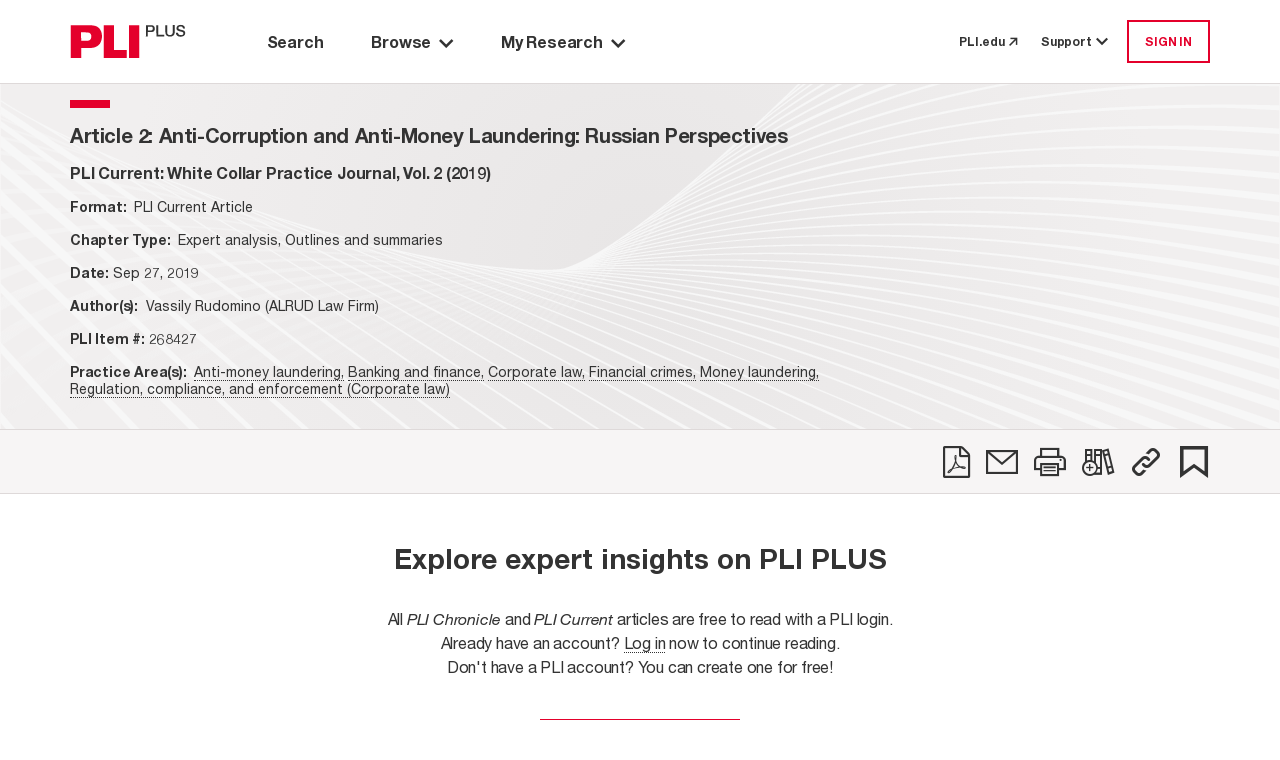

--- FILE ---
content_type: text/html; charset=utf-8
request_url: https://plus.pli.edu/Details/Details?fq=id:(268427-ATL2)
body_size: 20957
content:
<!DOCTYPE html>
<html lang="en">

<head>
    <meta charset="UTF-8" />
    <meta name="viewport" content="width=device-width, initial-scale=1.0" />
    <meta http-equiv="X-UA-Compatible" content="IE=Edge" /> 
    <meta name="apple-itunes-app" content="app-id=1042352941, app-argument=https://plus.pli.edu/Details/Details?fq=id:(268427-ATL2)" />
    <title>Article 2: Anti-Corruption and Anti-Money Laundering: Russian Perspectives | PLI Current: White Collar Practice Journal, Vol. 2 (2019) - PLI PLUS Article</title>
    <link rel='shortcut icon' href='/images/favicon.ico' type='image/x-icon' />
    <!-- css -->
    <link href='/kit-5c6e9ae1d5-web/css/custom-icons.min.css' rel="stylesheet" />

    <link rel="stylesheet" href="/mainIndex.77bfce96ff19e9fb4b26.css">

    <script src="/runtime.2e87ce651d1dbd5badb4.bundle.js"></script>

    <script src="/shared.fbadc4afc52c0367339c.bundle.js"></script>

    <script src="/mainIndex.d0d0ab4a9586b2992798.bundle.js"></script>

</head>
<!--[if lte IE 7]>     <body class="ie ie7 lte7 lte9 lte8"> <![endif]--> 
<!--[if IE 8]>     <body class="ie ie8 lte9 lte8"> <![endif]--> 
<!--[if IE 9]>     <body class="ie ie9 lte9"> <![endif]-->
<!--[if gt IE 9]>  <body> <![endif]-->
<!--[if !IE]><!-->
<body>
    <!--<![endif]-->
        <iframe id="silentlogin" src="" style="display: none;"></iframe>
        <script src="https://connect.pli.edu/identity/isauthenticated.js?639047681844208405"></script>
        <script>
            (function () {
              try {
                if (!window.identity || typeof identity.isAuthenticated === "undefined") return;
                if (identity.isAuthenticated) {
                  // DO NOT stop the page; let React and other bundles load.
                  var iframe = document.getElementById("silentlogin");
                  if (!iframe) return;

                var userAuthenticated = false;

                var authUserCookie = (document.cookie.includes("AuthUser="))

                //If AuthUser cookie is present reload was attempted
                if (!authUserCookie && !userAuthenticated) {
                  document.cookie = "AuthUser=" + encodeURIComponent(JSON.stringify(window.identity));
                  window.location.replace(window.location.href);
                }

                  var returnPath = "/loggedin";
                  iframe.src = "/login?ReturnUrl=" + encodeURIComponent(returnPath);

                  iframe.onload = function () {
                    var win = iframe.contentWindow || iframe;
                    try {
                      // When the silent /login inside iframe lands on /loggedin, refresh current page
                      if (win.location && typeof win.location.href === "string" &&
                          win.location.href.indexOf(returnPath) > -1) {

                        // Persist referrer safely
                        document.cookie = "referrer=";

                        // Reload current URL (no hash trimming needed unless you have a reason)
                        window.location.replace(window.location.href);
                      }
                    } catch (e) {
                      // Cross-origin or timing issues—ignore
                    }
                  };
                }
              } catch (e) {
                console.warn("Silent auth bootstrap error:", e);
              }
            })();
        </script>

    <div class="Discover">
        <a class="off-screen skip-to-content row no-gutters p-3" href="#main-area">
            <span class="skip-to-content__text text-center mx-auto">
                Skip to Main Content
            </span>
        </a>
        <div class="HeaderContainer">
            
    <header id="globalHeader"></header>

    <script>
        function renderHeader() {
            const headerProps = {
  "trainingCenterUrl": "https://libraryrelations.pli.edu/plus-training-center",
  "profileUrl": "https://connect.pli.edu/identity/profile?clientid=plusweb.core&returnurl=https%3A%2F%2Fplus.pli.edu%2FDetails%2FDetails%3Ffq%3Did%3A(268427-ATL2)",
  "browserUrl": "/browse/result?rows=10&sort=s_date+desc&mode=Group_By_Series",
  "browseByPracticeAreaUrl": "/browse/pa?rows=10&sort=s_date+desc",
  "adminUrl": "/Admin",
  "adminContentIndexUrl": null,
  "adminTaxonomyToolUrl": null,
  "adminGroupingsManagerUrl": null,
  "defaultPageUrl": "https://plus.pli.edu/",
  "bookshelfUrl": "/Account/Bookshelf",
  "historyUrl": "/User/History",
  "logoutUrl": "/logout",
  "loginUrl": "/login?ReturnUrl=https%3A%2F%2Fplus.pli.edu%2FDetails%2FDetails%3Ffq%3Did%3A(268427-ATL2)",
  "createAccountUrl": "/createprofile?ReturnUrl=https%3A%2F%2Fplus.pli.edu%2FDetails%2FDetails%3Ffq%3Did%3A(268427-ATL2)",
  "preferencesUrl": "https://plus.pli.edu/Preferences",
  "userPreferences": {
    "userId": null,
    "homepage": "/search/index",
    "searchDefault": null,
    "hideAdvanceSearch": true,
    "searchDefaultEntities": [
      "Answer Books",
      "Course Handbooks",
      "Forms",
      "Periodicals",
      "Transcripts",
      "Treatises"
    ],
    "searchDefaultFormats": [
      "Books",
      "Forms",
      "Periodicals",
      "Transcripts"
    ],
    "searchExcludeArchivalTitles": true,
    "searchDateRangeFrom": "2024",
    "searchDateRangeTo": "",
    "searchResultSort": "score desc,s_date desc",
    "searchResultCount": "10",
    "browseResultSort": "s_date desc",
    "browseResultCount": "10",
    "browseDefaultView": "Group_By_Series",
    "browsePAResultCount": "10",
    "browsePAResultSort": "s_date desc",
    "browseDefaultPracticeArea": null,
    "dateAddedUTC": "0001-01-01T00:00:00",
    "dateUpdatedUTC": "0001-01-01T00:00:00"
  },
  "user": {
    "isLoggedIn": false,
    "isTrial": false,
    "isIP": false,
    "greeting": null,
    "primaryOrganizationName": null,
    "isProgramAttendee": false,
    "preferences": null
  },
  "alerts": [],
  "contactUsNumber": "877.900.5291",
  "contactUsEmail": "PLUS@pli.edu",
  "metaNav": [],
  "tourSlideshowBlock": {
    "carouselItemList": [
      {
        "image": {
          "id": 1392312,
          "workId": 0,
          "url": "/globalassets/take-a-tour-new-slide-1.png"
        },
        "imageUrl": "https://www.pli.edu/globalassets/take-a-tour-new-slide-1.png",
        "name": null,
        "text": "<p>Take a Tour: Search Page</p>",
        "textAuthor": null,
        "textDescription": "Take a Tour: Search Page",
        "contentType": [
          "Block",
          "CarouselItemBlock"
        ],
        "startPublish": "0001-01-01T00:00:00",
        "stopPublish": "0001-01-01T00:00:00",
        "status": null
      },
      {
        "image": {
          "id": 1392314,
          "workId": 0,
          "url": "/contentassets/02c5744d7eda45148a7b790fff429227/take-a-tour-new-slide-2.png"
        },
        "imageUrl": "https://www.pli.edu/contentassets/02c5744d7eda45148a7b790fff429227/take-a-tour-new-slide-2.png",
        "name": null,
        "text": "<p>Take a Tour: Search Results</p>",
        "textAuthor": null,
        "textDescription": "Take a Tour: Search Results",
        "contentType": [
          "Block",
          "CarouselItemBlock"
        ],
        "startPublish": "0001-01-01T00:00:00",
        "stopPublish": "0001-01-01T00:00:00",
        "status": null
      },
      {
        "image": {
          "id": 1392316,
          "workId": 0,
          "url": "/contentassets/fb0697f0e07045a1b252a8f9b6d4c551/take-a-tour-new-slide-3.png"
        },
        "imageUrl": "https://www.pli.edu/contentassets/fb0697f0e07045a1b252a8f9b6d4c551/take-a-tour-new-slide-3.png",
        "name": null,
        "text": "<p>Take a Tour: Browse by Title</p>",
        "textAuthor": null,
        "textDescription": "Take a Tour: Browse by Title",
        "contentType": [
          "Block",
          "CarouselItemBlock"
        ],
        "startPublish": "0001-01-01T00:00:00",
        "stopPublish": "0001-01-01T00:00:00",
        "status": null
      },
      {
        "image": {
          "id": 1392319,
          "workId": 0,
          "url": "/contentassets/0bf776413d264c3bb772ecf57f9afa7d/take-a-tour-new-slide-4.png"
        },
        "imageUrl": "https://www.pli.edu/contentassets/0bf776413d264c3bb772ecf57f9afa7d/take-a-tour-new-slide-4.png",
        "name": null,
        "text": "<p>Take a Tour: Browse by Practice Area</p>",
        "textAuthor": null,
        "textDescription": "Take a Tour: Browse by Practice Area",
        "contentType": [
          "Block",
          "CarouselItemBlock"
        ],
        "startPublish": "0001-01-01T00:00:00",
        "stopPublish": "0001-01-01T00:00:00",
        "status": null
      },
      {
        "image": {
          "id": 1392321,
          "workId": 0,
          "url": "/contentassets/1d189d157da340f68a40c960e396c858/take-a-tour-new-slide-5.png"
        },
        "imageUrl": "https://www.pli.edu/contentassets/1d189d157da340f68a40c960e396c858/take-a-tour-new-slide-5.png",
        "name": null,
        "text": "<p>Take a Tour: My Research</p>",
        "textAuthor": null,
        "textDescription": "Take a Tour: My Research",
        "contentType": [
          "Block",
          "CarouselItemBlock"
        ],
        "startPublish": "0001-01-01T00:00:00",
        "stopPublish": "0001-01-01T00:00:00",
        "status": null
      },
      {
        "image": {
          "id": 1392324,
          "workId": 0,
          "url": "/contentassets/8d0124c670864ff599277434d006ee2d/take-a-tour-new-slide-6.png"
        },
        "imageUrl": "https://www.pli.edu/contentassets/8d0124c670864ff599277434d006ee2d/take-a-tour-new-slide-6.png",
        "name": null,
        "text": "<p>Take a Tour: Help options</p>",
        "textAuthor": null,
        "textDescription": "Take a Tour: Help options",
        "contentType": [
          "Block",
          "CarouselItemBlock"
        ],
        "startPublish": "0001-01-01T00:00:00",
        "stopPublish": "0001-01-01T00:00:00",
        "status": null
      }
    ],
    "blockTitle": "Tour Slideshow",
    "autoplay": false,
    "autoplaySpeed": 2,
    "name": "Tour Slideshow",
    "contentType": [
      "Block",
      "CarouselBlock"
    ],
    "startPublish": "0001-01-01T00:00:00",
    "stopPublish": "0001-01-01T00:00:00",
    "status": null
  },
  "adminContractDownloadRestrictionUrl": null,
  "adminCADUrl": null,
  "adminFunctionsManagerUrl": null
};
            const container = document.getElementById("globalHeader");
            const root = ReactDOM.createRoot(container);
            root.render(
                React.createElement(Header, headerProps)
            );
        }
        renderHeader();
    </script>


        </div>
        <div id="main-area" class="MainBackShell" role="main">
            <div id="ContentContainer" class="ContentContainer content-container">
                <div id="spinner" style="display:none;"></div>
                <script src="/jquery-3.5.1.js"></script>
<script src="/discoverplus.js"></script>
<script src="/jquerystaticlightIndex.51d069fbd43e65f66828.bundle.js"></script>

<script src="/detailsIndex.24306f03c09d4d838861.bundle.js"></script>

<link rel="stylesheet" href="/detailsIndex.de625c06f569ed76aba1.css">



<div class="background d-flex flex-column">
    <div class="Navigate d-flex flex-column pt-0">
        <div id="chapter-navigation"></div>
    </div>

            <div class="d-flex flex-row container">
                <div id="chapterContainer" class="row flex-grow-1 w-100 flex-row-reverse"></div>
            </div>
</div>

<script>
    function renderChapterNavigation() {
            const isError = false;
            const hasEPDFAccess = false;
            const isAuthorized = false;
            const isPermissionToDownload = false;

            const bookNavigatorProps = {
                record: {
                    id: "268427-ATL2",
                    bookTitle: "PLI Current: White Collar Practice Journal, Vol. 2 (2019)",
                    bookTitleQuery: "/Browse/Title?rows=10&fq=%7e2B%7etitle_id%7e3A%7e(%7e2B%7e268427)",
                    chapterTitle: "Anti-Corruption and Anti-Money Laundering: Russian Perspectives",
                    chapterDescription: "Article 2",
                    chapterType:"Article",
                    journalType: "",
                    isPermissionToDownload: false,
                    forms: [],
                    ucid: "JA091902684270288070",
                    entityType: "Periodicals",
                    seriesId: 1010041,
                    entityTypeSeriesId: "490-1010041",
                    titleId:"268427",
                    publicationYear: "2019",
                    tag: false,
                    shelf: false,
                    refChapters: [],
                    chapter: {
  "supplementDate": null,
  "publicationDate": null,
  "bookTitle": "PLI Current: White Collar Practice Journal, Vol. 2 (2019)",
  "chapterDescription": null,
  "chapterTitle": null,
  "chapterType": null,
  "title": null,
  "title_id": "268427",
  "authors": null,
  "id": "268427-ATL2",
  "pdfLink": null,
  "text": null,
  "query": null,
  "isError": false,
  "isSoftError": null,
  "isSearchable": true,
  "isTitleSearchable": false,
  "contentExists": false,
  "isPart": false,
  "isPermissionToDownload": false,
  "isAuthorizedToAccess": false,
  "hasEAccess": false,
  "hasEPDFAccess": false,
  "doundloadUrl": null,
  "moreInfoUrl": "/Account/MoreInfo",
  "isForElDistribution": false,
  "isLoggedIn": false,
  "isViewable": null,
  "isXMLViewable": null,
  "isPdfViewable": null,
  "restrictionReason": 0,
  "restrictedReasonMsg": null,
  "tags": null,
  "shelves": null,
  "entityTypePK": "490",
  "showPlayButtonOnParagraphs": false,
  "permaLink": "/Details/Details?fq=id%3A(268427-ATL2)",
  "contentTypeTaxonomy": [
    "Expert analysis",
    "Outlines and summaries"
  ],
  "item_Class": "Journal",
  "formFormat": null,
  "formInfo": null
},
                    publicationDate:"2019-09-27T12:00:00Z",
                    publicationDateFormatted: "Sep 27, 2019",
                    isSupplemented: false,
                    authorAffiliation: "Vassily  Rudomino (ALRUD Law Firm)",
                    practiceAreas: [
  {
    "practiceArea": "Anti-money laundering",
    "path": "/search/result?start=0&rows=10&fq=%7e2B%7ef_topic_rollup%7e3A%7e(%7e2B22%7eAnti-money%7e20%7elaundering%7e22%7e)&q=*%3a*"
  },
  {
    "practiceArea": "Banking and finance",
    "path": "/search/result?start=0&rows=10&fq=%7e2B%7ef_topic_rollup%7e3A%7e(%7e2B22%7eBanking%7e20%7eand%7e20%7efinance%7e22%7e)&q=*%3a*"
  },
  {
    "practiceArea": "Corporate law",
    "path": "/search/result?start=0&rows=10&fq=%7e2B%7ef_topic_rollup%7e3A%7e(%7e2B22%7eCorporate%7e20%7elaw%7e22%7e)&q=*%3a*"
  },
  {
    "practiceArea": "Financial crimes",
    "path": "/search/result?start=0&rows=10&fq=%7e2B%7ef_topic_rollup%7e3A%7e(%7e2B22%7eFinancial%7e20%7ecrimes%7e22%7e)&q=*%3a*"
  },
  {
    "practiceArea": "Money laundering",
    "path": "/search/result?start=0&rows=10&fq=%7e2B%7ef_topic_rollup%7e3A%7e(%7e2B22%7eMoney%7e20%7elaundering%7e22%7e)&q=*%3a*"
  },
  {
    "practiceArea": "Regulation, compliance, and enforcement (Corporate law)",
    "path": "/search/result?start=0&rows=10&fq=%7e2B%7ef_topic_rollup%7e3A%7e(%7e2B22%7eRegulation%2c%7e20%7ecompliance%2c%7e20%7eand%7e20%7eenforcement%7e20%7e(Corporate%7e20%7elaw)%7e22%7e)&q=*%3a*"
  }
],
                    supplementedDate:"2019-09-27T12:00:00Z",
                    formDescription:"<?xml version=\"1.0\" encoding=\"UTF-8\"?><chapter><page num=\"11\" /><title><loc00000/>Anti-Corruption and Anti-Money Laundering: Russian Perspectives<sntc/><prgrf/></title><chapter-meta><author><name><firstname>Vassily </firstname><surname>Rudomino</surname></name><address><orgname>ALRUD Law Firm</orgname></address></author></chapter-meta><section level=\"sect1\" number-type=\"unnumbered\"><title><loc00001/>Introduction<sntc/><prgrf/></title><para><loc00002/>The international community perceives corruption and money laundering as major threats for the prosperity of the whole of humanity.<sntc/> There is no need to detail the harmful influence of corruption.<sntc/> It affects all spheres of life, from interstate affairs to combating terrorism.<sntc/><prgrf/></para><para><loc00003/>This view is fully shared by Russia, which being an inseparable participant in global processes does not abstain from progressive and comprehensive steps in struggling with corrupt practices.<sntc/> Those measures affect all actors of the economy, including multinational firms.<sntc/><page num=\"12\" /><prgrf/></para></section><section level=\"sect1\" number-type=\"unnumbered\"><title><loc00004/>Corruption Challenges for Multinationals in Emerging Markets<sntc/><prgrf/></title><para><loc00005/>The greatest corruption challenges for every corporation are bilateral: to be the victim of corrupt practices, or to be involved in it.<sntc/><prgrf/></para><para><loc00006/>This issue gains a specific, practical relevance when a company becomes responsible for the actions of its employee, performed on its behalf.<sntc/><prgrf/></para><para><loc00007/>For example, the Constitutional Court of the Russian Federation declined to proclaim the unconstitutionality of the legal provision that made a company liable for the actions of its employee who, unbeknownst to the general director and owners of the company, committed them.<sntc/> The court confirmed that a legal entity was a separate legal subject of administrative liability.<sntc/><prgrf/></para><para><loc00008/>Avoidance of such risks is complicated because of the impossibility of a company having total control of its employees and management.<sntc/> Similarly, such problems cannot be solved by regular audits.<sntc/> For instance, a Russian bank for which financial statements were annually audited by one of the Big Four firms later appeared to be involved in a corrupt transaction.<sntc/> After the institution of a criminal case, the audit firm withdrew its report.<sntc/><prgrf/></para><para><loc00009/>In addition, companies face additional significant risk associated with lower standards of evidence.<sntc/> Testimony of an employee supported by indirect evidence alone can constitute solid grounds for charges.<sntc/> Previously, technical fixation of the act of the bribe-giving was a mandatory requirement for a criminal case.<sntc/> In recent years, a series of criminal cases was initiated without evidence other than witness testimonies.<sntc/> For instance, based mainly on testimonies, an owner of a major Russian supplier was detained and accused of large-scale bribery for giving monthly rewards to an officer of the Main Department of the Ministry of Internal Affairs for patronage.<sntc/> The business owner faces up to fifteen years’ imprisonment.<sntc/><prgrf/></para></section><section level=\"sect1\" number-type=\"unnumbered\"><title><loc00010/>Overview of the Situation in Russia<sntc/><prgrf/></title><para><loc00011/>According to the Transparency International Corruption Perception Index, Russia, with 28 points out of a possible 100, is ranked 138 among 180 countries.<sntc/><page num=\"13\" /><prgrf/></para><para><loc00012/>The latest World Bank Group Enterprise Survey (2012) indicates that 14.2% of Russian businesses surveyed say they have experienced at least one request for a bribe payment.<sntc/> Addition data on corruption indicate the percentage of Russian businesses surveyed that expect to give gifts in order to do the following:</para><table frame=\"none\" width=\"100%\"><tgroup cols=\"3\"><colspec colnum=\"1\" colname=\"col1\" colwidth=\"10%\" /><colspec colnum=\"1\" colname=\"col1\" colwidth=\"50%\" /><colspec colnum=\"2\" colname=\"col2\" colwidth=\"40%\" /><tbody valign=\"top\"><row><entry /><entry><para><loc00013/>to secure government contracts</para></entry><entry><para><loc00014/>30.9%</para></entry></row><row><entry /><entry><para><loc00015/>to secure a construction permit</para></entry><entry><para><loc00016/>26.8%</para></entry></row><row><entry /><entry><para><loc00017/>to obtain an electrical connection</para></entry><entry><para><loc00018/>25.7%</para></entry></row></tbody></tgroup><sntc/><prgrf/></table><para align=\"left\"><loc00019/>Furthermore, 33.1% of Russian firms surveyed identified corruption as a major constraint to their establishment’s current operations.<sntc/><footnote differentiation=\"autonum\"><para><loc00020/><content-style font-style=\"italic\">See Corruption</content-style>, <content-style format=\"smallcaps\">World Bank Grp. Enterprise Surveys</content-style>, <uri href=\"http://www.enterprisesrurveys.org/data/exploretopics/corruption#europe-central-asia--1\">www.enterprisesrurveys.org/data/exploretopics/corruption#europe-central-asia--1</uri> (last visited June 17, 2019).</para></footnote><prgrf/></para><para><loc00021/>However, state authorities take complex measures to defeat corruption, according to the decree of the President of the Russian Federation on a “national plan of anti-corruption.”<sntc/><footnote differentiation=\"autonum\"><para><loc00022/>Ukaz Prezidenta Rossiyskoy Federatsii, O Natsional’nom Plane Protivodeystviya Korruptsii na 2018–2020 Gody [Decree of the President of the Russian Federation, On the National Anti-Corruption Plan for 2018–2020] June 29, 2018, No. 378, <uri href=\"http://publication.pravo.gov.ru/Document/View/0001201806300002\">http://publication.pravo.gov.ru/Document/View/0001201806300002</uri> (in Russian).</para></footnote> In 2018 (the latest year for which statistical data are available), Russian courts handed down 16,607 sentences for corrupt acts, the majority of them (8,351 sentences) for bribery (passive, as well as active).<sntc/><footnote differentiation=\"autonum\"><para><loc00023/><content-style font-style=\"italic\">See Judicial Statistics on Corruption Issues</content-style>, <content-style format=\"smallcaps\">Judicial Department at the Supreme Court of the Russian Federation</content-style> (July 23, 2019), <uri href=\"http://www.cdep.ru/index.php?id=150\">www.cdep.ru/index.php?id=150</uri> (in Russian).</para></footnote><prgrf/></para><para><loc00024/>Russian legislation contains a wide range of prohibitions against corrupt practices, including commercial bribery and bribery of foreign officials.<sntc/> However, criminal liability for bribery can be only applied to individuals.<sntc/> Nevertheless, the legal entity could bear administrative liability for illegal rewards.<sntc/><prgrf/></para><para><loc00025/>Russia has ratified various anti-corruption conventions, both global and regional, including the U.N. Convention against Corruption.<sntc/><footnote differentiation=\"autonum\"><para><loc00026/>United Nations Convention Against Corruption, Dec. 9, 2003, 2349 U.N.T.S. 41.</para></footnote><prgrf/></para><para><loc00027/>In pursuance of the recommendations of the Group of States against Corruption (GRECO), the Council of Europe’s anti-corruption monitoring body, Russia has adopted about ten federal laws and amended more than thirty, including the Criminal Code, the Code on Administrative Offenses, and the Labor Code. The President of Russia and the state authorities have adopted more than 700 bylaws.<sntc/><prgrf/></para><para><loc00028/>The increasing number of criminal cases against officials illustrates Russia’s progress in the struggle with corruption.<sntc/> A fundamental measure of combating corruption is the anti-corruption expertise of regulatory legal acts, which are produced by State Prosecutor’s Office, Ministry of Justice and other bodies, and organizations and their officials.<sntc/><prgrf/></para><para><loc00029/>Federal authorities promote wide implementation of digital technologies that could minimize, or even exclude, the involvement of humans in decision making.<sntc/><page num=\"14\" /> This measure promises to be highly effective.<sntc/> For example, stationary traffic cameras have taken the place of police officers when it comes to enforcing speed limits, with offenders being identified and fined automatically.<sntc/> By removing the human from this equation, you also remove the possibility of bribing an officer to not report the speeding violation.<sntc/> Other administrative procedures are carried out semi-automatically.<sntc/> The same innovations are now being implemented in tax administration, resolving complaints, and judicial procedures, and digital technologies are applied in procurement procedures.<sntc/><prgrf/></para><para><loc00030/>For instance, as part of an ongoing project to modernize the fiscal system in Russia, new online cash registers have been replacing the old fiscal cash registers and printers.<sntc/> As of April 2019, more than 2.4 million new online cash registers were working in Russia, creating a new automated system of recording and reporting transaction data.<sntc/> The transparency and automated income control of this new system have reduced the necessity of interaction with tax inspectors and, correspondingly, the possibility of corruption that could result from those interactions.<sntc/> Technical means have reduced the need for personal contacts with police, investigators, and prosecutors, while filing complaints and applications.<sntc/> The previously common abuses of some law enforcement agencies of not registering the complaints are no longer relevant.<sntc/> The same digital technologies are applicable in interactions with almost all state agencies.<sntc/> Selection of suppliers (contractors) on digital platforms also increases the transparency of procurements and puts government spending under public control.<sntc/> For example, documents reflecting the process of tenders, concluded contracts, etc., are available for familiarization on the digital platform.<sntc/><prgrf/></para><para><loc00031/>The measures undertaken thus far are just an initial step, however, toward defeating corruption.<sntc/> While such measures have been effective, they have not eliminated every problem (<content-style font-style=\"italic\">e.g.</content-style>, cartels, collusion between tender participants, etc.).<sntc/><prgrf/></para></section><section level=\"sect1\" number-type=\"unnumbered\"><title><loc00032/>Economic and Reputational Losses Due to Corruption<sntc/><prgrf/></title><para><loc00033/>Economic losses that result from corrupt activities cannot be defined accurately, primarily because of the latent character of corruption.<sntc/> Experts have offered a wide spectrum of estimates, which cannot actually be verified.<sntc/> For instance, based on a U.N. estimate that damage caused by corruption can be as much as 5% of GDP annually, losses to the Russian economy could total about USD 70 billion.<sntc/><page num=\"15\" /><prgrf/></para><para><loc00034/>Material losses for a separate company also can be substantial.<sntc/> For example, in one 2018 criminal case, accusations of embezzlement against the owners of a leading Russian logistics company led to an immediate drop in quotes for potential clients and other negative business consequences.<sntc/><prgrf/></para><para><loc00035/>Reputational losses cannot be estimated because of primarily non-monetary consequences.<sntc/> However, it is clear that the majority of corporations (especially state-owned companies) prefer relationships with good-faith partners.<sntc/> A company with corruption and scandal in its background is not be likely to be awarded a contract or be retained by a major corporation.<sntc/><prgrf/></para></section><section level=\"sect1\" number-type=\"unnumbered\"><title><loc00036/>Notable Criminal Cases Against Multinationals<sntc/><prgrf/></title><para><loc00037/>In February 2019, the Russian Federation’s state investigative committee instituted a criminal case against the owner and employees of a multinational investment company, who were being accused of embezzlement.<sntc/> Baring Vostok is a large private equity firm focused on investments in Russia.<sntc/> On February 13, 2019, firm partner Philippe Delpal, a French citizen, was arrested for his alleged involvement in a USD 37.5 million embezzlement scheme, along with U.S. investor Michael Calvey and four others, who are all facing charges under Russia’s Criminal Code for swindling committed on a large scale by an organized group.<sntc/><footnote differentiation=\"autonum\"><para><loc00038/><content-style font-style=\"italic\">See Investigative Committee Asks Court to Put Baring Vostok Founder Under House Arrest</content-style>, <content-style format=\"smallcaps\">Tass</content-style> (Apr. 10, 2019), <uri href=\"https://tass.com/emergencies/1053016\">https://tass.com/emergencies/1053016</uri>.</para></footnote><prgrf/></para><para><loc00039/>When it comes to corruption cases in Russia, claims involving foreign entities, like those in the Baring Vostok case, seem to be the exception and not the rule.<sntc/> According to a report of Russia’s Business Ombudsman,<footnote differentiation=\"autonum\"><para><loc00040/><content-style font-style=\"italic\">See Foreign Companies Do Not Feel Pressure in Russia, Says Titov</content-style>, <content-style format=\"smallcaps\">RIA News</content-style> (Jan. 23, 2019), <uri href=\"https://ria.ru/20190123/1549779453.html\">https://ria.ru/20190123/1549779453.html</uri> (in Russian).</para></footnote> by January 2019, only sixteen claims from foreign companies concerning pressure on business had been received, compared to 70,000 claims from local entrepreneurs.<sntc/> These findings appear to mirror the same pattern illustrated by a series of corruption-related criminal actions initiated by Russian law enforcement agencies in recent years, whose principal players are not foreign actors, but rather high-ranking Russian officials—including an economic minister, a couple of governors of constituent territories of the federation, the head of Moscow’s investigative department, his deputy, and many others.<sntc/><footnote differentiation=\"autonum\"><para><loc00041/><content-style font-style=\"italic\">See, e.g., Former Russian Anti-Corruption Official Sentenced to 13 Years for Bribery</content-style>, <content-style format=\"smallcaps\">Moscow Times</content-style> (June 10, 2019), <uri href=\"http://www.themoscowtimes.com/2019/06/10/former-russian-anti-corruption-official-sentenced-to-13-years-for-bribery-a65949\">www.themoscowtimes.com/2019/06/10/former-russian-anti-corruption-official-sentenced-to-13-years-for-bribery-a65949</uri>; <content-style font-style=\"italic\">Ex-Minister Mikhail Abyzov’s Shock $62M Fraud Detention, Explained</content-style>, <content-style format=\"smallcaps\">Moscow Times</content-style> (Mar. 27, 2019), <uri href=\"http://www.themoscowtimes.com/2019/03/27/ex-minister-mikhail-abyzovs-shock-62-million-fraud-detention-explained-a64976\">www.themoscowtimes.com/2019/03/27/ex-minister-mikhail-abyzovs-shock-62-million-fraud-detention-explained-a64976</uri>; Oliver Carroll, <content-style font-style=\"italic\">Alexei Ulyukayev: Putin’s Ex-Economy Minister Sentenced to Eight Years in Prison Colony for Accepting Bribe</content-style><content-style format=\"smallcaps\">, Independent </content-style>(Dec. 15, 2017), <uri href=\"http://www.independent.co.uk/news/world/europe/alexei-ulyukayev-guilty-vladimir-putin-russia-corruption-economics-minister-igor-sechin-a8111706.html\">www.independent.co.uk/news/world/europe/alexei-ulyukayev-guilty-vladimir-putin-russia-corruption-economics-minister-igor-sechin-a8111706.html</uri>; <content-style font-style=\"italic\">Former Russian Governor Sentenced to 11 Years in Prison on Corruption Conviction</content-style>, Radio Free Europe/Radio Liberty (June 10, 2019), <uri href=\"http://www.rferl.org/a/former-russian-governor-sentenced-to-11-years-in-prison-on-corruption-conviction/29991308.html\">www.rferl.org/a/former-russian-governor-sentenced-to-11-years-in-prison-on-corruption-conviction/29991308.html</uri>.</para></footnote><prgrf/></para><para><loc00042/>However, a 2019 survey carried out by the Federal Protective Service shows that 69.2% of professionals believe doing business in Russia is unsafe, while 37.7%<page num=\"16\" /> believe that the level of corruption in the past year has not changed, and 30.8% feel that corruption in varying degrees has increased.<sntc/><footnote differentiation=\"autonum\"><para><loc00043/><content-style font-style=\"italic\">The FSO Survey: 69% of Professionals Believe Doing Business in Russia Unsafe</content-style>, <content-style format=\"smallcaps\">MiceTimes</content-style> (June 18, 2019), <uri href=\"http://micetimes.asia/the-fso-survey-69-of-professionals-believe-doing-business-in-russia-unsafe/\">http://micetimes.asia/the-fso-survey-69-of-professionals-believe-doing-business-in-russia-unsafe/</uri>.</para></footnote> Therefore, the risk for an entrepreneur to encounter corruption still exists.<sntc/><prgrf/></para></section><section level=\"sect1\" number-type=\"unnumbered\"><title><loc00044/>Compliance Issues in M&amp;A Transactions<sntc/><prgrf/></title><para><loc00045/>In connection with widespread corruption practices, appropriate measures to check a counterparty’s compliance with the law are vital to avoid sanctions.<sntc/> Furthermore, the economic model of the counterparty might be so intertwined with corruption that otherwise it cannot operate.<sntc/><prgrf/></para><para><loc00046/>Because merging with, or acquiring, such a company can hide a significant risk of being unknowingly involved in corrupt practices, M&amp;A transactions require the most attention.<sntc/> Our practice shows that preliminary compliance procedures are highly recommended.<sntc/> A risk-oriented approach has demonstrated the highest efficiency.<sntc/><prgrf/></para><para><loc00047/>For instance, procurement procedures demand close attention.<sntc/> In our practice, in almost every case, we have discovered abuses enriching employees involved in purchases, in the forms of embezzlement or kickbacks.<sntc/><prgrf/></para></section><section level=\"sect1\" number-type=\"unnumbered\"><title><loc00048/>Developments in Anti-Corruption Regulations and Enforcement<sntc/><prgrf/></title><para><loc00049/>Russia recognizes the relevant international conventions, including the U.N. Convention against Corruption<footnote differentiation=\"autonum\"><para><loc00050/><content-style font-style=\"italic\">See supra</content-style> note 3.</para></footnote> and the Council of Europe Criminal Law Convention on Corruption.<sntc/><footnote differentiation=\"autonum\"><para><loc00051/>Council of Europe, Criminal Law Convention on Corruption, ETS No. 173, Jan. 29, 1999.</para></footnote> The main legal source of regulation is the 2008 Anti-Corruption Law.<footnote differentiation=\"autonum\"><para><loc00052/>Federal’nyi Zakon RF o protivodeystvii korruptsii [Federal Law of the Russian Federation on Combating Corruption] Dec. 25, 2008, No. 273, <content-style format=\"smallcaps\">Rossiiskaia Gazeta [Ros. Gaz.</content-style>] Dec. 30, 2008, No. 0(4823) (Russ.) [hereinafter Anti-Corruption Law].</para></footnote> Rules of law concerning criminal and administrative liability are contained in Criminal Code dated June 12, 1996, and the Code of Administrative Violations dated December 30, 2001.<sntc/> Important sources, or regulations, are presidential decrees on combating corruption (the latest one being the national anti-corruption plan for 2018–2020).<sntc/><footnote differentiation=\"autonum\"><para><loc00053/><content-style font-style=\"italic\">See supra</content-style> note 2.</para></footnote> Anti-money laundering provisions are contained in the respective federal law.<sntc/><page num=\"17\" /><prgrf/></para></section><section level=\"sect1\" number-type=\"unnumbered\"><title><loc00054/>Russia’s Federal Anti-Corruption Law<sntc/><prgrf/></title><section level=\"sect2\" number-type=\"unnumbered\"><title><loc00055/>Obligations and Consequences of Violations for Corporations<sntc/><prgrf/></title><para><loc00056/>According to Russia’s Anti-Corruption Law, organizations are obliged to take certain steps to prevent corruption.<sntc/> The law does not prescribe a list of mandatory measures, but contains possible ones, which can include:</para><orderedlist type=\"manual\"><type value=\"1\"/><item num=\"(i)\"><para><loc00057/>defining branches or individuals responsible for preventive measures;<sntc/></para></item><item num=\"(ii)\"><para><loc00058/>cooperation with enforcement agencies;<sntc/></para></item><item num=\"(iii)\"><para><loc00059/>conceiving and implementation of standards and procedures intended to ensure fair operations;<sntc/></para></item><item num=\"(iv)\"><para><loc00060/>implementation of the ethical code;<sntc/></para></item><item num=\"(v)\"><para><loc00061/>prevention and regulation of conflicts of interest;<sntc/></para></item><item num=\"(vi)\"><para><loc00062/>prohibition of accounting fraud and usage of tampered documentation.<sntc/><footnote differentiation=\"autonum\"><para><loc00063/>Anti-Corruption Law, <content-style font-style=\"italic\">supra</content-style> note 11.</para></footnote></para></item></orderedlist><prgrf/><para><loc00064/>In addition, the Anti-Corruption Law has instituted restrictions for companies to retain or hire a person who has previously held a state or municipal office.<sntc/><footnote differentiation=\"autonum\"><para><loc00065/><content-style font-style=\"italic\">Id.</content-style></para></footnote> In particular, the employer of a federal (municipal) person whose post was included in a special list has to be informed by any employee about the employment, or conclusion of a contract, within a two-year period after leaving the office.<sntc/><prgrf/></para></section><section level=\"sect2\" number-type=\"unnumbered\"><title><loc00066/>Liability of Legal Entities<sntc/><prgrf/></title><para><loc00067/>An organization can be held liable under the Anti-Corruption Law if there is undertaken on its behalf or in its interests any organization, preparation, and committing of corrupt offenses, or of offenses that create an environment for corrupt acts.<sntc/><prgrf/></para><para><loc00068/>Bringing an organization to responsibility does not exempt liability of a guilty individual, and vice versa.<sntc/> For instance, a substantial number of organizations have been held liable on the grounds of evidence obtained through a criminal investigation of a case against an individual who received (and gave) a bribe.<sntc/><footnote differentiation=\"autonum\"><para><loc00069/><content-style font-style=\"italic\">See, e.g.</content-style>,<content-style font-style=\"italic\"> Determination of the Constitutional Court of the Russian Federation of June 5, 2014, No. 1308-O</content-style>, <content-style format=\"smallcaps\">Garant</content-style> (July 11, 2014), <uri href=\"http://www.garant.ru/products/ipo/prime/doc/70587574/\">www.garant.ru/products/ipo/prime/doc/70587574/</uri> (ruling of the Constitutional Court on the complaint of Prioritet Ltd.) (in Russian).</para></footnote><prgrf/></para><para><loc00070/>Under Russia’s Code of Administrative Violations, the illegal reward on behalf of a legal entity, the illegal transfer, promise, or proposal of money (other values or services, “reward”) on behalf of a legal entity to officials, or a person in the executive management of another entity for any actions (or refraining from<page num=\"18\" /> action) related to the official powers of the executive person, in the interests of the reward-giver, is punished by an administrative fine up to 100 times the amount of cash, value of securities, other property, property services, other property rights, illegally transferred or provided or promised, or offered on behalf of a legal entity, but not less than RUB 100 million, with confiscation of money, securities, other property or value property services, other property rights.<sntc/><footnote differentiation=\"autonum\"><para><loc00071/><content-style format=\"smallcaps\">Kodeks Rossiiskoi Federatsii RF ob Adminsitrativnykh Pravonarusheniiakh</content-style> [KOAP RF] [Code of Administrative Violations] art. 19.28 (Russ.).</para></footnote> Those provisions are also applicable to the foreign companies.<sntc/><prgrf/></para><para><loc00072/>The State Prosecutors Office reported an annual increase of fines imposed on legal entities.<sntc/> The total sum of fines in 2017 amounted to RUB 950 million (approximately USD 14,615,000).<sntc/><prgrf/></para></section><section level=\"sect2\" number-type=\"unnumbered\"><title><loc00073/>Liability of Individuals<sntc/><prgrf/></title><para><loc00074/>Stateless, Russian, and foreign citizens bear criminal, administrative, civil, and disciplinary liability for committing a corrupt offense.<sntc/> The Criminal Code of the Russian Federation establishes liability for the individuals for the following acts:</para><orderedlist type=\"manual\"><type value=\"1\"/><item num=\"(1)\"><para><loc00075/>passive bribery—receiving by national or foreign officials, or officials of public international organizations (“officials”) of money (other values or services, “bribe”) for any actions (or refraining from action) in favor of the bribe-giver;<sntc/></para></item><item num=\"(2)\"><para><loc00076/>active bribery—giving a bribe to officials, for any actions, or for patronage to the bribe-giver;<sntc/></para></item><item num=\"(3)\"><para><loc00077/>intermediation in bribery—any assistance in giving (or receiving) a bribe;<sntc/></para></item><item num=\"(4)\"><para><loc00078/>small bribery—passive or active bribery of an amount not exceeding RUB 10,000 (USD 150);<sntc/></para></item><item num=\"(5)\"><para><loc00079/>commercial bribery (active or passive)—giving/receiving a bribe to a person in the executive management of commercial or other organizations for actions (refraining from action) in favor of the bribe-giver within the official power of that executive person.<sntc/><footnote differentiation=\"autonum\"><para><loc00080/>Ugolovnyi Kodeks Rossiiskoi Federatsii [UK RF] [Criminal Code] arts. 290, 291, 291.1, 291.2, 204 (Russ.).</para></footnote></para></item></orderedlist><prgrf/></section></section><section level=\"sect1\" number-type=\"unnumbered\"><title><loc00081/>Working with Government Agencies<sntc/><prgrf/></title><para><loc00082/>Russia’s Federal Financial Monitoring Service (Rosfinmonitoring) is a government institution created to counter the legalization (laundering) of criminal proceeds and the financing of terrorism.<sntc/> Rosfinmonitoring does not investigate<page num=\"19\" /> crimes, but gathers and analyzes data that could indicate the presence of money laundering.<sntc/> Upon completion of the relevant work, such information is transmitted to the enforcement agencies.<sntc/><prgrf/></para><para><loc00083/>This specific function is implemented by recording information about financial transactions exceeding RUB 600,000 (about USD 9,800) and real estate contracts exceeding RUB 3 million (about USD 49,000).<sntc/><prgrf/></para><para><loc00084/>Financial institutions such as leasing companies, pawn offices, bookmakers, lotteries, and others must register with Rosfinmonitoring.<sntc/> Russia’s federal money laundering law contains detailed provisions concerning actual obligations.<sntc/><footnote differentiation=\"autonum\"><para><loc00085/>Federal’nyi Zakon RF o Protivodeystvii Legalizatsii (Otmyvaniyu) Dohodov,Poluchennykh Prestupnym Putem, i Finansirovaniyu Terrorizma [Federal Law of the Russian Federation on Countering the Legalisation (Laundering) of Criminally Obtained Incomes and the Financing of Terrorism] Aug. 7, 2001, No. 115, <content-style format=\"smallcaps\">Rossiiskaia Gazeta [Ros. Gaz.</content-style>] Aug. 9, 2001, No. 0(2764), as amended Mar. 18, 2019 (Russ.).</para></footnote><prgrf/></para><para><loc00086/>The State Prosecutor’s Office coordinates activity of law enforcement agencies in combating crimes, including corruption.<sntc/> It also initiates inspections of compliance with laws and oversees the investigative authorities.<sntc/><prgrf/></para><para><loc00087/>Operative branches of Russia’s Ministry of Internal Affairs and the Federal Security Service identify crimes of corruption and verify operational information, while the State Investigative Committee and Main Investigative Department of Ministry of Internal Affairs investigate criminal cases.<sntc/><prgrf/></para><para><loc00088/>Russian regulations do not contain any provisions that impose liability on corporations or their employees for not informing authorities about corrupt practices.<sntc/><prgrf/></para><para><loc00089/>Regardless of the legal obligations established by Anti-Corruption Law that are imposed on organizations to combat corruption, non-performance, per se, does not entail any sanctions.<sntc/> However, as many leading Russian companies have experienced firsthand, firms that comply with the law will dominate the market in the long run.<sntc/> Almost all of them have adopted compliance programs, aimed to prevent corruption, antitrust, and tax offenses.<sntc/> Our practice demonstrates that without such compliance programs, there is a high probability that employees will commit abusive offenses against the company, causing substantial damage.<sntc/><page num=\"20\" /><prgrf/></para><table frame=\"none\" width=\"100%\"><tgroup cols=\"2\"><colspec colnum=\"1\" colname=\"col1\" colwidth=\"30%\" /><colspec colnum=\"2\" colname=\"col2\" colwidth=\"70%\" /><tbody valign=\"top\"><row><entry></entry><entry><para><loc00090/><fib length=\"70\" char=\"underscore\" /><prgrf/></para><para><loc00091/><content-style font-style=\"bold\">Vassily Rudomino</content-style> is a Senior Partner and co-founder of the Russian law firm ALRUD, where he is head of the Competition/Antitrust practice area.<sntc/> For many years, ALRUD has held its position as one of Russia’s leading law firms, as ranked by Chambers, Legal 500, IFLR1000, Best Lawyers, and Global Investigation Review.<sntc/> In 2019, ALRUD was recognized by Who’s Who Legal as the Russian Law Firm of the Year. Mr. Rudomino has expertise in all aspects of Russian competition law, including control clearance of complex transactions and cartel investigations, with significant experience in matters related to corporate crime, including bribery and corruption.<sntc/> He often works with U.S. and European counsel in projects involving joint consideration of Russian law, the FCPA, and relevant EU anti-corruption laws.<sntc/> A version of this article has been published in the Course Handbook for PLI’s <uri href=\"https://www.pli.edu/programs/doing-business-in-and-with-emerging-markets?t=ondemand&amp;p=252244\">Doing Business in and with Emerging Markets 2019</uri>.<sntc/><prgrf/></para><para><loc00092/><fib length=\"70\" char=\"underscore\" /><prgrf/></para></entry></row></tbody></tgroup><sntc/><prgrf/></table></section></chapter>",
                    formTypes:[],
                    currPublicationDate: 1569585600000,
                    isIP: false,
                    contentTypeTaxonomy:[
  "Expert analysis",
  "Outlines and summaries"
],
                    permalink: "/Details/Details?fq=id%3A(268427-ATL2)",
                    titlePermalink: "/Browse/title?fq=title_id%3A(268427)",
                    isPDFOnly: false,
                    isSECI: false,
                    itemClass: "Journal",
                    isDownloadLimited: false,
                    productType: [
  "PLI Current"
],
                    contentType: "Article",
                    faculty: {}
                },
                programAccess: {
  "hasAccessToProgramOrSegment": false,
  "userIsPM": false,
  "programIsAvailable": false,
  "isProgramAttendee": false
},
                pdpUrl: "",
                searchQuery: "/Details/Details?start=0&rows=1&fq=%7e2B%7eid%7e3A%7e(%7e2B22%7e268427-ATL2%7e22%7e)",
                actions: [
  {
    "name": "PDF",
    "iconClass": "fa-file-pdf-o",
    "description": "",
    "trialMessage": "Not available for trial users",
    "isAuthenticated": false,
    "toolTipMessage": "Download",
    "postMethod": "/Account/EmailResultList",
    "isTrial": false,
    "isPlusSubscriber": false,
    "isLoggedIn": false,
    "trialLoggedMessage": "Not available for trial users",
    "url": "https://plus.pli.edu/Details/Details?fq=id:(268427-ATL2)",
    "solrResponseHeader": null,
    "loginRequired": true,
    "isSegmented": false,
    "isPurchased": false
  },
  {
    "name": "Email",
    "iconClass": "fa-email",
    "description": "",
    "trialMessage": "Not available for trial users",
    "isAuthenticated": false,
    "toolTipMessage": "Email",
    "postMethod": "/Account/EmailChapter",
    "isTrial": false,
    "isPlusSubscriber": false,
    "isLoggedIn": false,
    "trialLoggedMessage": "Not available for trial users",
    "url": "https://plus.pli.edu/Details/Details?fq=id:(268427-ATL2)",
    "solrResponseHeader": null,
    "loginRequired": true,
    "isSegmented": false,
    "isPurchased": false
  },
  {
    "name": "Print",
    "iconClass": "fa-print",
    "description": "",
    "trialMessage": "Not available for trial users",
    "isAuthenticated": false,
    "toolTipMessage": "Print View",
    "postMethod": null,
    "isTrial": false,
    "isPlusSubscriber": false,
    "isLoggedIn": false,
    "trialLoggedMessage": "Not available for trial users",
    "url": "https://plus.pli.edu/Details/Details?fq=id:(268427-ATL2)",
    "solrResponseHeader": null,
    "loginRequired": true,
    "isSegmented": false,
    "isPurchased": false
  },
  {
    "name": "Bookshelf",
    "iconClass": "fa-bookshelf-add",
    "description": null,
    "trialMessage": "Not available for trial users",
    "isAuthenticated": false,
    "toolTipMessage": "Add to a Bookshelf",
    "postMethod": "/Account/ShelfPicker",
    "isTrial": false,
    "isPlusSubscriber": false,
    "isLoggedIn": false,
    "trialLoggedMessage": "Not available for trial users",
    "url": "/Details/Details?fq=id:(268427-ATL2)",
    "solrResponseHeader": null,
    "loginRequired": true,
    "isSegmented": false,
    "isPurchased": false
  },
  {
    "name": "Permalink",
    "iconClass": "fa-permalink",
    "description": null,
    "trialMessage": null,
    "isAuthenticated": false,
    "toolTipMessage": "Copy link",
    "postMethod": "/Account/Permalink",
    "isTrial": false,
    "isPlusSubscriber": false,
    "isLoggedIn": false,
    "trialLoggedMessage": null,
    "url": "https://plus.pli.edu/Details/Details?fq=id:(268427-ATL2)",
    "solrResponseHeader": null,
    "loginRequired": false,
    "isSegmented": false,
    "isPurchased": false
  },
  {
    "name": "ApplyBookmark",
    "iconClass": "fa-bookmark-new",
    "description": "",
    "trialMessage": "Not available for trial users",
    "isAuthenticated": false,
    "toolTipMessage": "Bookmark",
    "postMethod": null,
    "isTrial": false,
    "isPlusSubscriber": false,
    "isLoggedIn": false,
    "trialLoggedMessage": "Not available for trial users",
    "url": "https://plus.pli.edu/Details/Details?fq=id:(268427-ATL2)",
    "solrResponseHeader": null,
    "loginRequired": true,
    "isSegmented": false,
    "isPurchased": false
  }
],
                recordNumber: 1,
                recordsQuantity: 0,
                prevSearchQuery: "",
                nextSearchQuery: "",
                hasContentError: isError || (!hasEPDFAccess && !isAuthorized && !isPermissionToDownload),
                origin: "other",
                backToSearchResultQuery: "",
                isSearchContextNavigatorEnabled:  false,
                viewType: 6,
                cpeAccess:  false
            };

            const container = document.getElementById("chapter-navigation");
            const root = ReactDOM.createRoot(container);
            root.render(
                React.createElement(BookNavigator, bookNavigatorProps)
            );
    }

        function renderChapter() {
            const chapterViewProps = {
  "supplementDate": null,
  "publicationDate": null,
  "bookTitle": "PLI Current: White Collar Practice Journal, Vol. 2 (2019)",
  "chapterDescription": null,
  "chapterTitle": null,
  "chapterType": null,
  "title": null,
  "title_id": "268427",
  "authors": null,
  "id": "268427-ATL2",
  "pdfLink": null,
  "text": null,
  "query": null,
  "isError": false,
  "isSoftError": null,
  "isSearchable": true,
  "isTitleSearchable": false,
  "contentExists": false,
  "isPart": false,
  "isPermissionToDownload": false,
  "isAuthorizedToAccess": false,
  "hasEAccess": false,
  "hasEPDFAccess": false,
  "doundloadUrl": null,
  "moreInfoUrl": "/Account/MoreInfo",
  "isForElDistribution": false,
  "isLoggedIn": false,
  "isViewable": null,
  "isXMLViewable": null,
  "isPdfViewable": null,
  "restrictionReason": 0,
  "restrictedReasonMsg": null,
  "tags": null,
  "shelves": null,
  "entityTypePK": "490",
  "showPlayButtonOnParagraphs": false,
  "permaLink": "/Details/Details?fq=id%3A(268427-ATL2)",
  "contentTypeTaxonomy": [
    "Expert analysis",
    "Outlines and summaries"
  ],
  "item_Class": "Journal",
  "formFormat": null,
  "formInfo": null
}
            chapterViewProps.isChapterSearch = false;
            chapterViewProps.uuid = chapterViewProps.id;
            chapterViewProps.hasTOC = true;
            chapterViewProps.isPDFOnly = false;
            chapterViewProps.isTrial = false;
            chapterViewProps.isDownloadLimited = false;
            chapterViewProps.productType = [
  "PLI Current"
];
            const container = document.getElementById("chapterContainer");
            if (container) {
                const root = ReactDOM.createRoot(container);
                root.render(
                    React.createElement(ChapterView, chapterViewProps)
                );
            }
        }
        renderChapterNavigation();
        renderChapter();
</script>

            </div>
        </div>

        <div class="FooterContainer">
            <div id="backToTop"></div>
<footer id="globalFooter">
</footer>

<script>

    function renderFooter() {
        const container = document.getElementById("globalFooter");
        const FooterProps = {
  "pliLibrarianBlog": "https://libraryrelations.pli.edu/",
  "downloadIOSApp": "https://apps.apple.com/us/app/pli-plus/id1042352941",
  "aboutPliPlus": "https://www.pli.edu/publications/pliplus",
  "trainingCenter": "https://libraryrelations.pli.edu/plus-training-center",
  "termsOfUse": "https://www.pli.edu/terms-of-use",
  "privacyPolicy": "https://www.pli.edu/privacy-policy",
  "disclaimer": "https://www.pli.edu/disclaimer",
  "linkedinIcon": "https://www.linkedin.com/company/practising-law-institute/mycompany/",
  "youTubeIcon": "https://www.youtube.com/user/PLILibraryRelations/",
  "contactUs": "https://www.pli.edu/contact-us",
  "aboutPli": "https://www.pli.edu/about",
  "mediaPress": "https://www.pli.edu/media-and-press",
  "footerBlurb": "<p><img src=\"https://cms.pli.edu/globalassets/faculty/b/be/evercurrent_02.png\" alt=\"ever current logo\" width=\"169\" height=\"18\" /><br /><br /></p>\n<p>PLI PLUS is Practising Law Institute's research database which provides electronic access to the full collection of PLI Press publications.</p>",
  "getInvolved": "https://www.pli.edu/insights/get_involved"
};
        const root = ReactDOM.createRoot(container)
        root.render(
                React.createElement(Footer,FooterProps)
        );
    }
    renderFooter();
    function renderBackToTop() {
        const container = document.getElementById("backToTop");
        const root = ReactDOM.createRoot(container);
        root.render(
            React.createElement(BackToTop)
        );
    }
    renderBackToTop();

</script>



        </div>

    </div>
    
</body>

</html>
